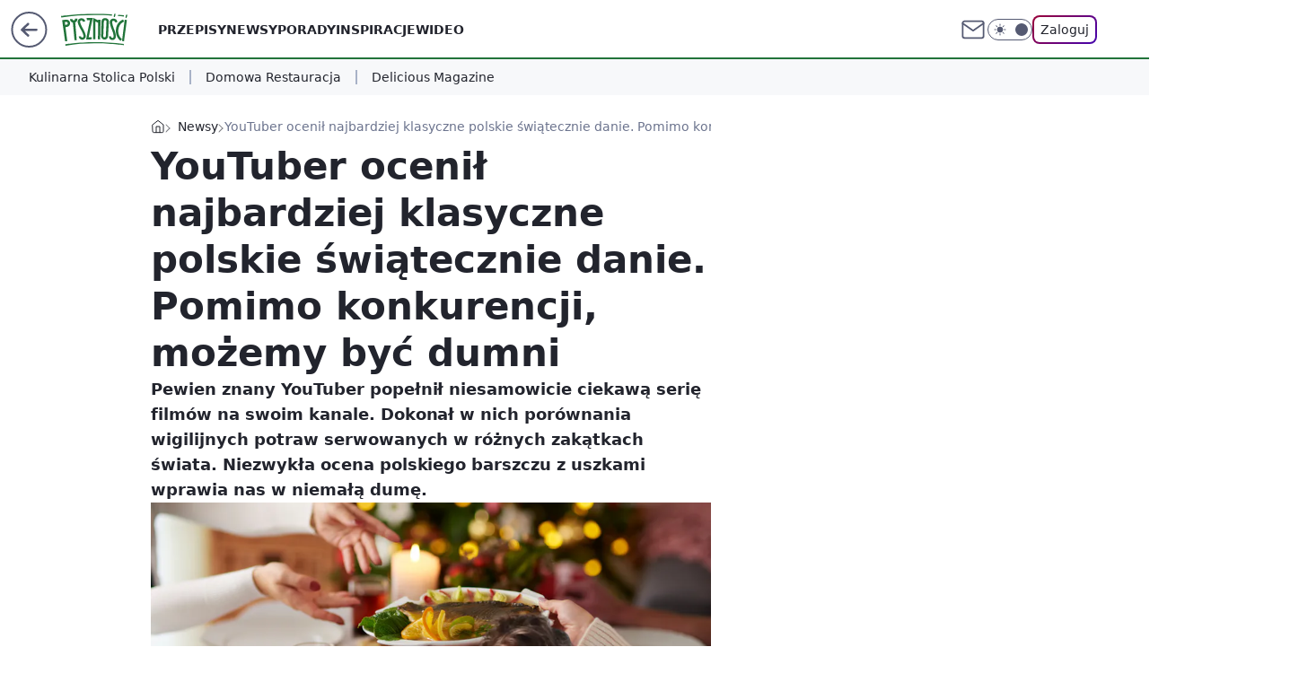

--- FILE ---
content_type: application/javascript
request_url: https://rek.www.wp.pl/gaf.js?rv=2&sn=pysznosci&pvid=0908df668243c6a8dda9&rekids=242394&tVersion=C&phtml=pysznosci.pl%2Fyoutuber-ocenil-najbardziej-klasyczne-polskie-swiatecznie-danie%2C6919099579172481a&abtest=adtech%7CPRGM-1047%7CA%3Badtech%7CPU-335%7CA%3Badtech%7CPRG-3468%7CB%3Badtech%7CPRGM-1036%7CA%3Badtech%7CFP-76%7CA%3Badtech%7CPRGM-1356%7CA%3Badtech%7CPRGM-1419%7CB%3Badtech%7CPRGM-1246%7CC%3Badtech%7CPRGM-1589%7CA%3Badtech%7CPRGM-1576%7CD%3Badtech%7CPRGM-1443%7CA%3Badtech%7CPRGM-1421%7CA%3Badtech%7CPRGM-1587%7CD%3Badtech%7CPRGM-1215%7CC&PWA_adbd=0&darkmode=0&highLayout=0&layout=wide&navType=navigate&cdl=0&ctype=article&ciab=IAB-v3-210%2CIAB8&cid=6919099579172481&csystem=ncr&cdate=2022-12-29&ccategory=newsy&vw=1280&vh=720&p1=0&spin=v27vdm77&bcv=2
body_size: 5633
content:
v27vdm77({"spin":"v27vdm77","bunch":242394,"context":{"dsa":false,"minor":false,"bidRequestId":"cd293dd6-02b4-45ff-9269-3a670d5ef890","maConfig":{"timestamp":"2026-01-15T08:59:46.335Z"},"dfpConfig":{"timestamp":"2026-01-15T11:58:29.480Z"},"sda":[],"targeting":{"client":{},"server":{},"query":{"PWA_adbd":"0","abtest":"adtech|PRGM-1047|A;adtech|PU-335|A;adtech|PRG-3468|B;adtech|PRGM-1036|A;adtech|FP-76|A;adtech|PRGM-1356|A;adtech|PRGM-1419|B;adtech|PRGM-1246|C;adtech|PRGM-1589|A;adtech|PRGM-1576|D;adtech|PRGM-1443|A;adtech|PRGM-1421|A;adtech|PRGM-1587|D;adtech|PRGM-1215|C","bcv":"2","ccategory":"newsy","cdate":"2022-12-29","cdl":"0","ciab":"IAB-v3-210,IAB8","cid":"6919099579172481","csystem":"ncr","ctype":"article","darkmode":"0","highLayout":"0","layout":"wide","navType":"navigate","p1":"0","phtml":"pysznosci.pl/youtuber-ocenil-najbardziej-klasyczne-polskie-swiatecznie-danie,6919099579172481a","pvid":"0908df668243c6a8dda9","rekids":"242394","rv":"2","sn":"pysznosci","spin":"v27vdm77","tVersion":"C","vh":"720","vw":"1280"}},"directOnly":0,"geo":{"country":"840","region":"","city":""},"statid":"","mlId":"","rshsd":"9","isRobot":false,"curr":{"EUR":4.2192,"USD":3.6346,"CHF":4.5302,"GBP":4.8692},"rv":"2","status":{"advf":2,"ma":2,"ma_ads-bidder":2,"ma_cpv-bidder":2,"ma_high-cpm-bidder":2}},"slots":{"11":{"delivered":"1","campaign":null,"dfpConfig":{"placement":"/89844762/Desktop_Pysznosci.pl_x11_art","roshash":"DGOR","ceil":100,"sizes":[[336,280],[640,280],[300,250]],"namedSizes":["fluid"],"div":"div-gpt-ad-x11-art","targeting":{"DFPHASH":"ADLO","emptygaf":"0"},"gfp":"DGOR"}},"12":{"delivered":"1","campaign":null,"dfpConfig":{"placement":"/89844762/Desktop_Pysznosci.pl_x12_art","roshash":"DGOR","ceil":100,"sizes":[[336,280],[640,280],[300,250]],"namedSizes":["fluid"],"div":"div-gpt-ad-x12-art","targeting":{"DFPHASH":"ADLO","emptygaf":"0"},"gfp":"DGOR"}},"13":{"delivered":"1","campaign":null,"dfpConfig":{"placement":"/89844762/Desktop_Pysznosci.pl_x13_art","roshash":"DGOR","ceil":100,"sizes":[[336,280],[640,280],[300,250]],"namedSizes":["fluid"],"div":"div-gpt-ad-x13-art","targeting":{"DFPHASH":"ADLO","emptygaf":"0"},"gfp":"DGOR"}},"14":{"delivered":"1","campaign":null,"dfpConfig":{"placement":"/89844762/Desktop_Pysznosci.pl_x14_art","roshash":"DGOR","ceil":100,"sizes":[[336,280],[640,280],[300,250]],"namedSizes":["fluid"],"div":"div-gpt-ad-x14-art","targeting":{"DFPHASH":"ADLO","emptygaf":"0"},"gfp":"DGOR"}},"15":{"delivered":"1","campaign":null,"dfpConfig":{"placement":"/89844762/Desktop_Pysznosci.pl_x15_art","roshash":"DGOR","ceil":100,"sizes":[[728,90],[970,300],[950,90],[980,120],[980,90],[970,150],[970,90],[970,250],[930,180],[950,200],[750,100],[970,66],[750,200],[960,90],[970,100],[750,300],[970,200],[950,300]],"namedSizes":["fluid"],"div":"div-gpt-ad-x15-art","targeting":{"DFPHASH":"ADLO","emptygaf":"0"},"gfp":"DGOR"}},"2":{"delivered":"1","campaign":{"id":"188195","capping":"PWAck=27120611\u0026PWAclt=2400\u0026tpl=1","adm":{"bunch":"242394","creations":[{"cbConfig":{"blur":false,"bottomBar":false,"fullPage":false,"message":"Przekierowanie za {{time}} sekund{{y}}","timeout":15000},"height":600,"pixels":["//ad.doubleclick.net/ddm/trackimp/N1731505.4954855HVP_POL/B34864612.437622079;dc_trk_aid=631201252;dc_trk_cid=248547714;ord=1768725754;dc_lat=;dc_rdid=;tag_for_child_directed_treatment=;tfua=;gdpr=${GDPR};gdpr_consent=${GDPR_CONSENT_755};ltd=${LIMITED_ADS};dc_tdv=1?"],"showLabel":false,"src":"https://mamc.wpcdn.pl/188195/1767968757465/1200x600/1200x600/index.html","trackers":{"click":[""],"cview":["//ma.wp.pl/ma.gif?clid=2756484462c54389dac6407e48e5709b\u0026SN=pysznosci\u0026pvid=0908df668243c6a8dda9\u0026action=cvimp\u0026pg=pysznosci.pl\u0026par=targetDomain%3Dpepco.pl%26workfID%3D188195%26emission%3D3044619%26order%3D265941%26is_robot%3D0%26sn%3Dpysznosci%26utility%3Dizmmsj8dQsdSzZD-oJfwKpMhcgGYRMwdt85cV3pGje2I-NzA5g8NJjmgzfve7q0q%26bidReqID%3Dcd293dd6-02b4-45ff-9269-3a670d5ef890%26source%3DTG%26pricingModel%3DHXwvHeaMt4HYhjs1W89RHZYrmq-YpxsetsRGT2dGbNw%26iabSiteCategories%3D%26hBidPrice%3DDGJOXgj%26conversionValue%3D0%26editedTimestamp%3D1767968859%26hBudgetRate%3DDGJOXgj%26bidderID%3D11%26rekid%3D242394%26inver%3D2%26slotSizeWxH%3D1200x600%26test%3D0%26seatID%3D2756484462c54389dac6407e48e5709b%26ttl%3D1768812154%26pvid%3D0908df668243c6a8dda9%26userID%3D__UNKNOWN_TELL_US__%26cur%3DPLN%26billing%3Dcpv%26isDev%3Dfalse%26platform%3D8%26ssp%3Dwp.pl%26publisherID%3D308%26slotID%3D002%26creationID%3D1469526%26seatFee%3DOCLQkk9u3Jsypd1dqYRxJ5QHnIoEdZ4nSdKmWvbtIbc%26client_id%3D50141%26iabPageCategories%3D%26medium%3Ddisplay%26org_id%3D25%26is_adblock%3D0%26contentID%3D6919099579172481%26ip%3DkeN5-98QNgNxMCVGBytYkkEf36DebkQoPGSLVBHGE-w%26tpID%3D1402315%26geo%3D840%253B%253B%26bidTimestamp%3D1768725754%26partnerID%3D%26device%3DPERSONAL_COMPUTER%26domain%3Dpysznosci.pl"],"impression":["//ma.wp.pl/ma.gif?clid=2756484462c54389dac6407e48e5709b\u0026SN=pysznosci\u0026pvid=0908df668243c6a8dda9\u0026action=delivery\u0026pg=pysznosci.pl\u0026par=bidReqID%3Dcd293dd6-02b4-45ff-9269-3a670d5ef890%26source%3DTG%26pricingModel%3DHXwvHeaMt4HYhjs1W89RHZYrmq-YpxsetsRGT2dGbNw%26iabSiteCategories%3D%26hBidPrice%3DDGJOXgj%26conversionValue%3D0%26editedTimestamp%3D1767968859%26hBudgetRate%3DDGJOXgj%26bidderID%3D11%26rekid%3D242394%26inver%3D2%26slotSizeWxH%3D1200x600%26test%3D0%26seatID%3D2756484462c54389dac6407e48e5709b%26ttl%3D1768812154%26pvid%3D0908df668243c6a8dda9%26userID%3D__UNKNOWN_TELL_US__%26cur%3DPLN%26billing%3Dcpv%26isDev%3Dfalse%26platform%3D8%26ssp%3Dwp.pl%26publisherID%3D308%26slotID%3D002%26creationID%3D1469526%26seatFee%3DOCLQkk9u3Jsypd1dqYRxJ5QHnIoEdZ4nSdKmWvbtIbc%26client_id%3D50141%26iabPageCategories%3D%26medium%3Ddisplay%26org_id%3D25%26is_adblock%3D0%26contentID%3D6919099579172481%26ip%3DkeN5-98QNgNxMCVGBytYkkEf36DebkQoPGSLVBHGE-w%26tpID%3D1402315%26geo%3D840%253B%253B%26bidTimestamp%3D1768725754%26partnerID%3D%26device%3DPERSONAL_COMPUTER%26domain%3Dpysznosci.pl%26targetDomain%3Dpepco.pl%26workfID%3D188195%26emission%3D3044619%26order%3D265941%26is_robot%3D0%26sn%3Dpysznosci%26utility%3Dizmmsj8dQsdSzZD-oJfwKpMhcgGYRMwdt85cV3pGje2I-NzA5g8NJjmgzfve7q0q"],"view":["//ma.wp.pl/ma.gif?clid=2756484462c54389dac6407e48e5709b\u0026SN=pysznosci\u0026pvid=0908df668243c6a8dda9\u0026action=view\u0026pg=pysznosci.pl\u0026par=iabSiteCategories%3D%26hBidPrice%3DDGJOXgj%26conversionValue%3D0%26editedTimestamp%3D1767968859%26hBudgetRate%3DDGJOXgj%26bidderID%3D11%26rekid%3D242394%26inver%3D2%26slotSizeWxH%3D1200x600%26test%3D0%26seatID%3D2756484462c54389dac6407e48e5709b%26ttl%3D1768812154%26pvid%3D0908df668243c6a8dda9%26userID%3D__UNKNOWN_TELL_US__%26cur%3DPLN%26billing%3Dcpv%26isDev%3Dfalse%26platform%3D8%26ssp%3Dwp.pl%26publisherID%3D308%26slotID%3D002%26creationID%3D1469526%26seatFee%3DOCLQkk9u3Jsypd1dqYRxJ5QHnIoEdZ4nSdKmWvbtIbc%26client_id%3D50141%26iabPageCategories%3D%26medium%3Ddisplay%26org_id%3D25%26is_adblock%3D0%26contentID%3D6919099579172481%26ip%3DkeN5-98QNgNxMCVGBytYkkEf36DebkQoPGSLVBHGE-w%26tpID%3D1402315%26geo%3D840%253B%253B%26bidTimestamp%3D1768725754%26partnerID%3D%26device%3DPERSONAL_COMPUTER%26domain%3Dpysznosci.pl%26targetDomain%3Dpepco.pl%26workfID%3D188195%26emission%3D3044619%26order%3D265941%26is_robot%3D0%26sn%3Dpysznosci%26utility%3Dizmmsj8dQsdSzZD-oJfwKpMhcgGYRMwdt85cV3pGje2I-NzA5g8NJjmgzfve7q0q%26bidReqID%3Dcd293dd6-02b4-45ff-9269-3a670d5ef890%26source%3DTG%26pricingModel%3DHXwvHeaMt4HYhjs1W89RHZYrmq-YpxsetsRGT2dGbNw"]},"transparentPlaceholder":false,"type":"iframe","url":"https://ad.doubleclick.net/ddm/trackclk/N1731505.4954855HVP_POL/B34864612.437622079;dc_trk_aid=631201252;dc_trk_cid=248547714;dc_lat=;dc_rdid=;tag_for_child_directed_treatment=;tfua=;gdpr=${GDPR};gdpr_consent=${GDPR_CONSENT_755};ltd=${LIMITED_ADS};dc_tdv=1","width":1200}],"redir":"https://ma.wp.pl/redirma?SN=pysznosci\u0026pvid=0908df668243c6a8dda9\u0026par=iabPageCategories%3D%26contentID%3D6919099579172481%26ip%3DkeN5-98QNgNxMCVGBytYkkEf36DebkQoPGSLVBHGE-w%26geo%3D840%253B%253B%26hBudgetRate%3DDGJOXgj%26userID%3D__UNKNOWN_TELL_US__%26billing%3Dcpv%26ssp%3Dwp.pl%26domain%3Dpysznosci.pl%26inver%3D2%26ttl%3D1768812154%26slotID%3D002%26client_id%3D50141%26org_id%3D25%26order%3D265941%26sn%3Dpysznosci%26utility%3Dizmmsj8dQsdSzZD-oJfwKpMhcgGYRMwdt85cV3pGje2I-NzA5g8NJjmgzfve7q0q%26hBidPrice%3DDGJOXgj%26partnerID%3D%26device%3DPERSONAL_COMPUTER%26workfID%3D188195%26iabSiteCategories%3D%26rekid%3D242394%26platform%3D8%26is_adblock%3D0%26targetDomain%3Dpepco.pl%26conversionValue%3D0%26slotSizeWxH%3D1200x600%26test%3D0%26pvid%3D0908df668243c6a8dda9%26publisherID%3D308%26creationID%3D1469526%26medium%3Ddisplay%26tpID%3D1402315%26bidTimestamp%3D1768725754%26emission%3D3044619%26bidReqID%3Dcd293dd6-02b4-45ff-9269-3a670d5ef890%26pricingModel%3DHXwvHeaMt4HYhjs1W89RHZYrmq-YpxsetsRGT2dGbNw%26editedTimestamp%3D1767968859%26seatID%3D2756484462c54389dac6407e48e5709b%26is_robot%3D0%26source%3DTG%26bidderID%3D11%26isDev%3Dfalse%26seatFee%3DOCLQkk9u3Jsypd1dqYRxJ5QHnIoEdZ4nSdKmWvbtIbc%26cur%3DPLN\u0026url=","slot":"2"},"creative":{"Id":"1469526","provider":"ma_cpv-bidder","roshash":"FOWZ","height":600,"width":1200,"touchpointId":"1402315","source":{"bidder":"cpv-bidder"}},"sellingModel":{"model":"CPM_INT"}},"dfpConfig":{"placement":"/89844762/Desktop_Pysznosci.pl_x02","roshash":"FOWZ","ceil":100,"sizes":[[970,300],[970,600],[750,300],[950,300],[980,600],[1920,870],[1200,600],[750,400],[960,640]],"namedSizes":["fluid"],"div":"div-gpt-ad-x02","targeting":{"DFPHASH":"CLTW","emptygaf":"0"},"gfp":"EMPS"}},"25":{"delivered":"","campaign":null,"dfpConfig":null},"27":{"delivered":"1","campaign":null,"dfpConfig":{"placement":"/89844762/Desktop_Pysznosci.pl_x27_art","roshash":"DGOR","ceil":100,"sizes":[[160,600],[120,600]],"namedSizes":["fluid"],"div":"div-gpt-ad-x27-art","targeting":{"DFPHASH":"ADLO","emptygaf":"0"},"gfp":"DGOR"}},"3":{"delivered":"1","campaign":null,"dfpConfig":{"placement":"/89844762/Desktop_Pysznosci.pl_x03_art","roshash":"DGOR","ceil":100,"sizes":[[728,90],[970,300],[950,90],[980,120],[980,90],[970,150],[970,90],[970,250],[930,180],[950,200],[750,100],[970,66],[750,200],[960,90],[970,100],[750,300],[970,200],[950,300]],"namedSizes":["fluid"],"div":"div-gpt-ad-x03-art","targeting":{"DFPHASH":"ADLO","emptygaf":"0"},"gfp":"DGOR"}},"32":{"delivered":"1","campaign":{"id":"188334","adm":{"bunch":"242394","creations":[{"height":250,"showLabel":true,"src":"https://mamc.wpcdn.pl/188334/1768293280496/300x250_RABAT.jpg","trackers":{"click":[""],"cview":["//ma.wp.pl/ma.gif?clid=36d4f1d950aab392a9c26b186b340e10\u0026SN=pysznosci\u0026pvid=0908df668243c6a8dda9\u0026action=cvimp\u0026pg=pysznosci.pl\u0026par=publisherID%3D308%26iabSiteCategories%3D%26partnerID%3D%26isDev%3Dfalse%26platform%3D8%26inver%3D2%26seatID%3D36d4f1d950aab392a9c26b186b340e10%26order%3D258264%26source%3DTG%26device%3DPERSONAL_COMPUTER%26tpID%3D1402919%26emission%3D3044832%26editedTimestamp%3D1768293293%26pvid%3D0908df668243c6a8dda9%26medium%3Ddisplay%26bidReqID%3Dcd293dd6-02b4-45ff-9269-3a670d5ef890%26domain%3Dpysznosci.pl%26slotID%3D032%26iabPageCategories%3D%26is_robot%3D0%26geo%3D840%253B%253B%26cur%3DPLN%26billing%3Dcpv%26org_id%3D25%26pricingModel%3DRJXUxwYWS3hQw902T4ogc1gZrQO-VkW9TvMH9WtFczA%26userID%3D__UNKNOWN_TELL_US__%26slotSizeWxH%3D300x250%26creationID%3D1470422%26workfID%3D188334%26contentID%3D6919099579172481%26rekid%3D242394%26ip%3DibukHcjY6EgiUtWtHgD7jEzyDc0Sh6NG1gRf5a49ksU%26targetDomain%3Dmokosh.pl%26ttl%3D1768812154%26is_adblock%3D0%26bidTimestamp%3D1768725754%26utility%3D3j1qKN1w5RLCq3sqR7A1JVl8qmdUN_NWbwEkLbNgGqtqExrEtxrl4dwBvPZQPLir%26test%3D0%26seatFee%3DHEtGCzv5kHXe6j_iUkWrQCL22nLV09kkfR1HimZJDHw%26client_id%3D77103%26sn%3Dpysznosci%26hBidPrice%3DDGJNTcf%26hBudgetRate%3DDGJNTcf%26bidderID%3D11%26conversionValue%3D0%26ssp%3Dwp.pl"],"impression":["//ma.wp.pl/ma.gif?clid=36d4f1d950aab392a9c26b186b340e10\u0026SN=pysznosci\u0026pvid=0908df668243c6a8dda9\u0026action=delivery\u0026pg=pysznosci.pl\u0026par=targetDomain%3Dmokosh.pl%26ttl%3D1768812154%26is_adblock%3D0%26bidTimestamp%3D1768725754%26utility%3D3j1qKN1w5RLCq3sqR7A1JVl8qmdUN_NWbwEkLbNgGqtqExrEtxrl4dwBvPZQPLir%26test%3D0%26seatFee%3DHEtGCzv5kHXe6j_iUkWrQCL22nLV09kkfR1HimZJDHw%26client_id%3D77103%26sn%3Dpysznosci%26hBidPrice%3DDGJNTcf%26hBudgetRate%3DDGJNTcf%26bidderID%3D11%26conversionValue%3D0%26ssp%3Dwp.pl%26publisherID%3D308%26iabSiteCategories%3D%26partnerID%3D%26isDev%3Dfalse%26platform%3D8%26inver%3D2%26seatID%3D36d4f1d950aab392a9c26b186b340e10%26order%3D258264%26source%3DTG%26device%3DPERSONAL_COMPUTER%26tpID%3D1402919%26emission%3D3044832%26editedTimestamp%3D1768293293%26pvid%3D0908df668243c6a8dda9%26medium%3Ddisplay%26bidReqID%3Dcd293dd6-02b4-45ff-9269-3a670d5ef890%26domain%3Dpysznosci.pl%26slotID%3D032%26iabPageCategories%3D%26is_robot%3D0%26geo%3D840%253B%253B%26cur%3DPLN%26billing%3Dcpv%26org_id%3D25%26pricingModel%3DRJXUxwYWS3hQw902T4ogc1gZrQO-VkW9TvMH9WtFczA%26userID%3D__UNKNOWN_TELL_US__%26slotSizeWxH%3D300x250%26creationID%3D1470422%26workfID%3D188334%26contentID%3D6919099579172481%26rekid%3D242394%26ip%3DibukHcjY6EgiUtWtHgD7jEzyDc0Sh6NG1gRf5a49ksU"],"view":["//ma.wp.pl/ma.gif?clid=36d4f1d950aab392a9c26b186b340e10\u0026SN=pysznosci\u0026pvid=0908df668243c6a8dda9\u0026action=view\u0026pg=pysznosci.pl\u0026par=ssp%3Dwp.pl%26publisherID%3D308%26iabSiteCategories%3D%26partnerID%3D%26isDev%3Dfalse%26platform%3D8%26inver%3D2%26seatID%3D36d4f1d950aab392a9c26b186b340e10%26order%3D258264%26source%3DTG%26device%3DPERSONAL_COMPUTER%26tpID%3D1402919%26emission%3D3044832%26editedTimestamp%3D1768293293%26pvid%3D0908df668243c6a8dda9%26medium%3Ddisplay%26bidReqID%3Dcd293dd6-02b4-45ff-9269-3a670d5ef890%26domain%3Dpysznosci.pl%26slotID%3D032%26iabPageCategories%3D%26is_robot%3D0%26geo%3D840%253B%253B%26cur%3DPLN%26billing%3Dcpv%26org_id%3D25%26pricingModel%3DRJXUxwYWS3hQw902T4ogc1gZrQO-VkW9TvMH9WtFczA%26userID%3D__UNKNOWN_TELL_US__%26slotSizeWxH%3D300x250%26creationID%3D1470422%26workfID%3D188334%26contentID%3D6919099579172481%26rekid%3D242394%26ip%3DibukHcjY6EgiUtWtHgD7jEzyDc0Sh6NG1gRf5a49ksU%26targetDomain%3Dmokosh.pl%26ttl%3D1768812154%26is_adblock%3D0%26bidTimestamp%3D1768725754%26utility%3D3j1qKN1w5RLCq3sqR7A1JVl8qmdUN_NWbwEkLbNgGqtqExrEtxrl4dwBvPZQPLir%26test%3D0%26seatFee%3DHEtGCzv5kHXe6j_iUkWrQCL22nLV09kkfR1HimZJDHw%26client_id%3D77103%26sn%3Dpysznosci%26hBidPrice%3DDGJNTcf%26hBudgetRate%3DDGJNTcf%26bidderID%3D11%26conversionValue%3D0"]},"transparentPlaceholder":false,"type":"image","url":"https://mokosh.pl/pl/p/Trzyetapowy-zabieg-stymulujacy-odnowe-skory-Pokrzywa-z-mieta-3x7ml-/921?utm_source=wp.pl\u0026utm_medium=display\u0026utm_campaign=trzy-etapowy","width":300}],"redir":"https://ma.wp.pl/redirma?SN=pysznosci\u0026pvid=0908df668243c6a8dda9\u0026par=partnerID%3D%26device%3DPERSONAL_COMPUTER%26iabPageCategories%3D%26targetDomain%3Dmokosh.pl%26ttl%3D1768812154%26bidTimestamp%3D1768725754%26test%3D0%26conversionValue%3D0%26platform%3D8%26inver%3D2%26order%3D258264%26emission%3D3044832%26rekid%3D242394%26seatFee%3DHEtGCzv5kHXe6j_iUkWrQCL22nLV09kkfR1HimZJDHw%26hBidPrice%3DDGJNTcf%26is_robot%3D0%26contentID%3D6919099579172481%26client_id%3D77103%26isDev%3Dfalse%26tpID%3D1402919%26medium%3Ddisplay%26bidReqID%3Dcd293dd6-02b4-45ff-9269-3a670d5ef890%26slotID%3D032%26pricingModel%3DRJXUxwYWS3hQw902T4ogc1gZrQO-VkW9TvMH9WtFczA%26creationID%3D1470422%26publisherID%3D308%26seatID%3D36d4f1d950aab392a9c26b186b340e10%26domain%3Dpysznosci.pl%26org_id%3D25%26userID%3D__UNKNOWN_TELL_US__%26workfID%3D188334%26is_adblock%3D0%26ssp%3Dwp.pl%26pvid%3D0908df668243c6a8dda9%26cur%3DPLN%26utility%3D3j1qKN1w5RLCq3sqR7A1JVl8qmdUN_NWbwEkLbNgGqtqExrEtxrl4dwBvPZQPLir%26hBudgetRate%3DDGJNTcf%26bidderID%3D11%26iabSiteCategories%3D%26source%3DTG%26editedTimestamp%3D1768293293%26geo%3D840%253B%253B%26billing%3Dcpv%26ip%3DibukHcjY6EgiUtWtHgD7jEzyDc0Sh6NG1gRf5a49ksU%26sn%3Dpysznosci%26slotSizeWxH%3D300x250\u0026url=","slot":"32"},"creative":{"Id":"1470422","provider":"ma_cpv-bidder","roshash":"DGJM","height":250,"width":300,"touchpointId":"1402919","source":{"bidder":"cpv-bidder"}},"sellingModel":{"model":"CPM_INT"}},"dfpConfig":{"placement":"/89844762/Desktop_Pysznosci.pl_x32_art","roshash":"DGOR","ceil":100,"sizes":[[728,90],[750,100],[750,200],[750,300],[336,280],[300,250]],"namedSizes":["fluid"],"div":"div-gpt-ad-x32-art","targeting":{"DFPHASH":"ADLO","emptygaf":"0"},"gfp":"DGOR"}},"33":{"delivered":"","campaign":null,"dfpConfig":null},"35":{"delivered":"1","campaign":null,"dfpConfig":{"placement":"/89844762/Desktop_Pysznosci.pl_x35_art","roshash":"DGOR","ceil":100,"sizes":[[300,600],[300,250]],"namedSizes":["fluid"],"div":"div-gpt-ad-x35-art","targeting":{"DFPHASH":"ADLO","emptygaf":"0"},"gfp":"DGOR"}},"36":{"delivered":"1","campaign":null,"dfpConfig":{"placement":"/89844762/Desktop_Pysznosci.pl_x36_art","roshash":"DGOR","ceil":100,"sizes":[[300,600],[300,250]],"namedSizes":["fluid"],"div":"div-gpt-ad-x36-art","targeting":{"DFPHASH":"ADLO","emptygaf":"0"},"gfp":"DGOR"}},"37":{"delivered":"1","campaign":null,"dfpConfig":{"placement":"/89844762/Desktop_Pysznosci.pl_x37_art","roshash":"DGOR","ceil":100,"sizes":[[300,600],[300,250]],"namedSizes":["fluid"],"div":"div-gpt-ad-x37-art","targeting":{"DFPHASH":"ADLO","emptygaf":"0"},"gfp":"DGOR"}},"40":{"delivered":"1","campaign":null,"dfpConfig":{"placement":"/89844762/Desktop_Pysznosci.pl_x40","roshash":"DGOR","ceil":100,"sizes":[[300,250]],"namedSizes":["fluid"],"div":"div-gpt-ad-x40","targeting":{"DFPHASH":"ADLO","emptygaf":"0"},"gfp":"DGOR"}},"5":{"delivered":"1","campaign":null,"dfpConfig":{"placement":"/89844762/Desktop_Pysznosci.pl_x05_art","roshash":"DGOR","ceil":100,"sizes":[[336,280],[640,280],[300,250]],"namedSizes":["fluid"],"div":"div-gpt-ad-x05-art","targeting":{"DFPHASH":"ADLO","emptygaf":"0"},"gfp":"DGOR"}},"50":{"delivered":"1","campaign":null,"dfpConfig":{"placement":"/89844762/Desktop_Pysznosci.pl_x50_art","roshash":"DGOR","ceil":100,"sizes":[[728,90],[970,300],[950,90],[980,120],[980,90],[970,150],[970,90],[970,250],[930,180],[950,200],[750,100],[970,66],[750,200],[960,90],[970,100],[750,300],[970,200],[950,300]],"namedSizes":["fluid"],"div":"div-gpt-ad-x50-art","targeting":{"DFPHASH":"ADLO","emptygaf":"0"},"gfp":"DGOR"}},"52":{"delivered":"1","campaign":null,"dfpConfig":{"placement":"/89844762/Desktop_Pysznosci.pl_x52_art","roshash":"DGOR","ceil":100,"sizes":[[300,250]],"namedSizes":["fluid"],"div":"div-gpt-ad-x52-art","targeting":{"DFPHASH":"ADLO","emptygaf":"0"},"gfp":"DGOR"}},"529":{"delivered":"1","campaign":null,"dfpConfig":{"placement":"/89844762/Desktop_Pysznosci.pl_x529","roshash":"DGOR","ceil":100,"sizes":[[300,250]],"namedSizes":["fluid"],"div":"div-gpt-ad-x529","targeting":{"DFPHASH":"ADLO","emptygaf":"0"},"gfp":"DGOR"}},"53":{"delivered":"1","campaign":null,"dfpConfig":{"placement":"/89844762/Desktop_Pysznosci.pl_x53_art","roshash":"DGOR","ceil":100,"sizes":[[728,90],[970,300],[950,90],[980,120],[980,90],[970,150],[970,600],[970,90],[970,250],[930,180],[950,200],[750,100],[970,66],[750,200],[960,90],[970,100],[750,300],[970,200],[940,600]],"namedSizes":["fluid"],"div":"div-gpt-ad-x53-art","targeting":{"DFPHASH":"ADLO","emptygaf":"0"},"gfp":"DGOR"}},"531":{"delivered":"1","campaign":null,"dfpConfig":{"placement":"/89844762/Desktop_Pysznosci.pl_x531","roshash":"DGOR","ceil":100,"sizes":[[300,250]],"namedSizes":["fluid"],"div":"div-gpt-ad-x531","targeting":{"DFPHASH":"ADLO","emptygaf":"0"},"gfp":"DGOR"}},"59":{"delivered":"1","campaign":null,"dfpConfig":{"placement":"/89844762/Desktop_Pysznosci.pl_x59_art","roshash":"DGOR","ceil":100,"sizes":[[300,600],[300,250]],"namedSizes":["fluid"],"div":"div-gpt-ad-x59-art","targeting":{"DFPHASH":"ADLO","emptygaf":"0"},"gfp":"DGOR"}},"6":{"delivered":"","campaign":null,"dfpConfig":null},"61":{"delivered":"1","campaign":null,"dfpConfig":{"placement":"/89844762/Desktop_Pysznosci.pl_x61_art","roshash":"DGOR","ceil":100,"sizes":[[336,280],[640,280],[300,250]],"namedSizes":["fluid"],"div":"div-gpt-ad-x61-art","targeting":{"DFPHASH":"ADLO","emptygaf":"0"},"gfp":"DGOR"}},"67":{"delivered":"1","campaign":null,"dfpConfig":{"placement":"/89844762/Desktop_Pysznosci.pl_x67_art","roshash":"DGMP","ceil":100,"sizes":[[300,50]],"namedSizes":["fluid"],"div":"div-gpt-ad-x67-art","targeting":{"DFPHASH":"ADJM","emptygaf":"0"},"gfp":"DGMP"}},"70":{"delivered":"1","campaign":null,"dfpConfig":{"placement":"/89844762/Desktop_Pysznosci.pl_x70_art","roshash":"DGOR","ceil":100,"sizes":[[728,90],[970,300],[950,90],[980,120],[980,90],[970,150],[970,90],[970,250],[930,180],[950,200],[750,100],[970,66],[750,200],[960,90],[970,100],[750,300],[970,200],[950,300]],"namedSizes":["fluid"],"div":"div-gpt-ad-x70-art","targeting":{"DFPHASH":"ADLO","emptygaf":"0"},"gfp":"DGOR"}},"72":{"delivered":"1","campaign":null,"dfpConfig":{"placement":"/89844762/Desktop_Pysznosci.pl_x72_art","roshash":"DGOR","ceil":100,"sizes":[[300,250]],"namedSizes":["fluid"],"div":"div-gpt-ad-x72-art","targeting":{"DFPHASH":"ADLO","emptygaf":"0"},"gfp":"DGOR"}},"79":{"delivered":"1","campaign":null,"dfpConfig":{"placement":"/89844762/Desktop_Pysznosci.pl_x79_art","roshash":"DGOR","ceil":100,"sizes":[[300,600],[300,250]],"namedSizes":["fluid"],"div":"div-gpt-ad-x79-art","targeting":{"DFPHASH":"ADLO","emptygaf":"0"},"gfp":"DGOR"}},"8":{"delivered":"","campaign":null,"dfpConfig":null},"80":{"delivered":"1","campaign":null,"dfpConfig":{"placement":"/89844762/Desktop_Pysznosci.pl_x80_art","roshash":"DGOR","ceil":100,"sizes":[[1,1]],"namedSizes":["fluid"],"div":"div-gpt-ad-x80-art","isNative":1,"targeting":{"DFPHASH":"ADLO","emptygaf":"0"},"gfp":"DGOR"}},"800":{"delivered":"1","campaign":null,"dfpConfig":{"placement":"/89844762/Desktop_Pysznosci.pl_x800_art","roshash":"DGOR","ceil":100,"sizes":[[728,90],[750,100],[970,100]],"namedSizes":["fluid"],"div":"div-gpt-ad-x800-art","targeting":{"DFPHASH":"ADLO","emptygaf":"0"},"gfp":"DGOR"}},"81":{"delivered":"1","campaign":null,"dfpConfig":{"placement":"/89844762/Desktop_Pysznosci.pl_x81_art","roshash":"DGOR","ceil":100,"sizes":[[1,1]],"namedSizes":["fluid"],"div":"div-gpt-ad-x81-art","isNative":1,"targeting":{"DFPHASH":"ADLO","emptygaf":"0"},"gfp":"DGOR"}},"810":{"delivered":"","campaign":null,"dfpConfig":null},"811":{"delivered":"","campaign":null,"dfpConfig":null},"812":{"delivered":"","campaign":null,"dfpConfig":null},"813":{"delivered":"","campaign":null,"dfpConfig":null},"814":{"delivered":"","campaign":null,"dfpConfig":null},"815":{"delivered":"","campaign":null,"dfpConfig":null},"816":{"delivered":"","campaign":null,"dfpConfig":null},"817":{"delivered":"","campaign":null,"dfpConfig":null},"818":{"delivered":"","campaign":null,"dfpConfig":null},"82":{"delivered":"1","campaign":null,"dfpConfig":{"placement":"/89844762/Desktop_Pysznosci.pl_x82_art","roshash":"DGOR","ceil":100,"sizes":[[1,1]],"namedSizes":["fluid"],"div":"div-gpt-ad-x82-art","isNative":1,"targeting":{"DFPHASH":"ADLO","emptygaf":"0"},"gfp":"DGOR"}},"826":{"delivered":"","campaign":null,"dfpConfig":null},"827":{"delivered":"","campaign":null,"dfpConfig":null},"828":{"delivered":"","campaign":null,"dfpConfig":null},"83":{"delivered":"","campaign":null,"dfpConfig":null},"89":{"delivered":"","campaign":null,"dfpConfig":null},"90":{"delivered":"1","campaign":null,"dfpConfig":{"placement":"/89844762/Desktop_Pysznosci.pl_x90_art","roshash":"DGOR","ceil":100,"sizes":[[728,90],[970,300],[950,90],[980,120],[980,90],[970,150],[970,90],[970,250],[930,180],[950,200],[750,100],[970,66],[750,200],[960,90],[970,100],[750,300],[970,200],[950,300]],"namedSizes":["fluid"],"div":"div-gpt-ad-x90-art","targeting":{"DFPHASH":"ADLO","emptygaf":"0"},"gfp":"DGOR"}},"92":{"delivered":"1","campaign":null,"dfpConfig":{"placement":"/89844762/Desktop_Pysznosci.pl_x92_art","roshash":"DGOR","ceil":100,"sizes":[[300,250]],"namedSizes":["fluid"],"div":"div-gpt-ad-x92-art","targeting":{"DFPHASH":"ADLO","emptygaf":"0"},"gfp":"DGOR"}},"93":{"lazy":1,"delivered":"1","campaign":{"id":"188277","adm":{"bunch":"242394","creations":[{"height":600,"showLabel":true,"src":"https://mamc.wpcdn.pl/188277/1768218831633/pudelek-wosp-vB-300x600.jpg","trackers":{"click":[""],"cview":["//ma.wp.pl/ma.gif?clid=36d4f1d950aab392a9c26b186b340e10\u0026SN=pysznosci\u0026pvid=0908df668243c6a8dda9\u0026action=cvimp\u0026pg=pysznosci.pl\u0026par=ssp%3Dwp.pl%26test%3D0%26tpID%3D1402616%26emission%3D3044803%26order%3D266039%26editedTimestamp%3D1768218902%26contentID%3D6919099579172481%26utility%3DDJmfcJ_9lJnlMFPLF5NOcSK5R9uIc5SI_mnNvIgg1w32_NUJ6PQ4_1JxlCLJtti7%26publisherID%3D308%26domain%3Dpysznosci.pl%26source%3DTG%26isDev%3Dfalse%26targetDomain%3Dallegro.pl%26workfID%3D188277%26billing%3Dcpv%26hBidPrice%3DDGJMPSV%26bidderID%3D11%26inver%3D2%26client_id%3D38851%26pricingModel%3DVzC7exHAtGlRd7hzUapSh_kLgyR42c8fHr_Y5JGIfc8%26ttl%3D1768812154%26is_robot%3D0%26geo%3D840%253B%253B%26partnerID%3D%26userID%3D__UNKNOWN_TELL_US__%26cur%3DPLN%26is_adblock%3D0%26medium%3Ddisplay%26conversionValue%3D0%26device%3DPERSONAL_COMPUTER%26slotSizeWxH%3D300x600%26org_id%3D25%26bidTimestamp%3D1768725754%26platform%3D8%26bidReqID%3Dcd293dd6-02b4-45ff-9269-3a670d5ef890%26slotID%3D093%26creationID%3D1470130%26seatID%3D36d4f1d950aab392a9c26b186b340e10%26iabSiteCategories%3D%26sn%3Dpysznosci%26hBudgetRate%3DDGJMPSV%26rekid%3D242394%26ip%3DU8EzEOPdDvbiHkF_sXpA6SAADYDmhtY0vyypc2sg-98%26seatFee%3DD7_Rxtufvugr5RFFcaD5L77uIBrupX3uV-mpbb-NxJU%26iabPageCategories%3D%26pvid%3D0908df668243c6a8dda9"],"impression":["//ma.wp.pl/ma.gif?clid=36d4f1d950aab392a9c26b186b340e10\u0026SN=pysznosci\u0026pvid=0908df668243c6a8dda9\u0026action=delivery\u0026pg=pysznosci.pl\u0026par=sn%3Dpysznosci%26hBudgetRate%3DDGJMPSV%26rekid%3D242394%26ip%3DU8EzEOPdDvbiHkF_sXpA6SAADYDmhtY0vyypc2sg-98%26seatFee%3DD7_Rxtufvugr5RFFcaD5L77uIBrupX3uV-mpbb-NxJU%26iabPageCategories%3D%26pvid%3D0908df668243c6a8dda9%26ssp%3Dwp.pl%26test%3D0%26tpID%3D1402616%26emission%3D3044803%26order%3D266039%26editedTimestamp%3D1768218902%26contentID%3D6919099579172481%26utility%3DDJmfcJ_9lJnlMFPLF5NOcSK5R9uIc5SI_mnNvIgg1w32_NUJ6PQ4_1JxlCLJtti7%26publisherID%3D308%26domain%3Dpysznosci.pl%26source%3DTG%26isDev%3Dfalse%26targetDomain%3Dallegro.pl%26workfID%3D188277%26billing%3Dcpv%26hBidPrice%3DDGJMPSV%26bidderID%3D11%26inver%3D2%26client_id%3D38851%26pricingModel%3DVzC7exHAtGlRd7hzUapSh_kLgyR42c8fHr_Y5JGIfc8%26ttl%3D1768812154%26is_robot%3D0%26geo%3D840%253B%253B%26partnerID%3D%26userID%3D__UNKNOWN_TELL_US__%26cur%3DPLN%26is_adblock%3D0%26medium%3Ddisplay%26conversionValue%3D0%26device%3DPERSONAL_COMPUTER%26slotSizeWxH%3D300x600%26org_id%3D25%26bidTimestamp%3D1768725754%26platform%3D8%26bidReqID%3Dcd293dd6-02b4-45ff-9269-3a670d5ef890%26slotID%3D093%26creationID%3D1470130%26seatID%3D36d4f1d950aab392a9c26b186b340e10%26iabSiteCategories%3D"],"view":["//ma.wp.pl/ma.gif?clid=36d4f1d950aab392a9c26b186b340e10\u0026SN=pysznosci\u0026pvid=0908df668243c6a8dda9\u0026action=view\u0026pg=pysznosci.pl\u0026par=sn%3Dpysznosci%26hBudgetRate%3DDGJMPSV%26rekid%3D242394%26ip%3DU8EzEOPdDvbiHkF_sXpA6SAADYDmhtY0vyypc2sg-98%26seatFee%3DD7_Rxtufvugr5RFFcaD5L77uIBrupX3uV-mpbb-NxJU%26iabPageCategories%3D%26pvid%3D0908df668243c6a8dda9%26ssp%3Dwp.pl%26test%3D0%26tpID%3D1402616%26emission%3D3044803%26order%3D266039%26editedTimestamp%3D1768218902%26contentID%3D6919099579172481%26utility%3DDJmfcJ_9lJnlMFPLF5NOcSK5R9uIc5SI_mnNvIgg1w32_NUJ6PQ4_1JxlCLJtti7%26publisherID%3D308%26domain%3Dpysznosci.pl%26source%3DTG%26isDev%3Dfalse%26targetDomain%3Dallegro.pl%26workfID%3D188277%26billing%3Dcpv%26hBidPrice%3DDGJMPSV%26bidderID%3D11%26inver%3D2%26client_id%3D38851%26pricingModel%3DVzC7exHAtGlRd7hzUapSh_kLgyR42c8fHr_Y5JGIfc8%26ttl%3D1768812154%26is_robot%3D0%26geo%3D840%253B%253B%26partnerID%3D%26userID%3D__UNKNOWN_TELL_US__%26cur%3DPLN%26is_adblock%3D0%26medium%3Ddisplay%26conversionValue%3D0%26device%3DPERSONAL_COMPUTER%26slotSizeWxH%3D300x600%26org_id%3D25%26bidTimestamp%3D1768725754%26platform%3D8%26bidReqID%3Dcd293dd6-02b4-45ff-9269-3a670d5ef890%26slotID%3D093%26creationID%3D1470130%26seatID%3D36d4f1d950aab392a9c26b186b340e10%26iabSiteCategories%3D"]},"transparentPlaceholder":false,"type":"image","url":"https://www.pudelek.pl/pudelek-na-wosp-wylicytuj-artykul-o-sobie-na-pudelku-poczuj-sie-jak-rasowy-celebryta-i-podziel-sie-wydarzeniem-z-twojego-zycia-7244027653011648a","width":300}],"redir":"https://ma.wp.pl/redirma?SN=pysznosci\u0026pvid=0908df668243c6a8dda9\u0026par=cur%3DPLN%26is_adblock%3D0%26tpID%3D1402616%26pricingModel%3DVzC7exHAtGlRd7hzUapSh_kLgyR42c8fHr_Y5JGIfc8%26userID%3D__UNKNOWN_TELL_US__%26iabSiteCategories%3D%26sn%3Dpysznosci%26workfID%3D188277%26partnerID%3D%26org_id%3D25%26slotID%3D093%26seatID%3D36d4f1d950aab392a9c26b186b340e10%26contentID%3D6919099579172481%26utility%3DDJmfcJ_9lJnlMFPLF5NOcSK5R9uIc5SI_mnNvIgg1w32_NUJ6PQ4_1JxlCLJtti7%26inver%3D2%26client_id%3D38851%26geo%3D840%253B%253B%26slotSizeWxH%3D300x600%26creationID%3D1470130%26ip%3DU8EzEOPdDvbiHkF_sXpA6SAADYDmhtY0vyypc2sg-98%26pvid%3D0908df668243c6a8dda9%26ssp%3Dwp.pl%26order%3D266039%26editedTimestamp%3D1768218902%26hBudgetRate%3DDGJMPSV%26rekid%3D242394%26publisherID%3D308%26source%3DTG%26isDev%3Dfalse%26medium%3Ddisplay%26device%3DPERSONAL_COMPUTER%26bidReqID%3Dcd293dd6-02b4-45ff-9269-3a670d5ef890%26seatFee%3DD7_Rxtufvugr5RFFcaD5L77uIBrupX3uV-mpbb-NxJU%26test%3D0%26emission%3D3044803%26targetDomain%3Dallegro.pl%26billing%3Dcpv%26conversionValue%3D0%26platform%3D8%26iabPageCategories%3D%26domain%3Dpysznosci.pl%26hBidPrice%3DDGJMPSV%26bidderID%3D11%26ttl%3D1768812154%26bidTimestamp%3D1768725754%26is_robot%3D0\u0026url=","slot":"93"},"creative":{"Id":"1470130","provider":"ma_cpv-bidder","roshash":"DGJM","height":600,"width":300,"touchpointId":"1402616","source":{"bidder":"cpv-bidder"}},"sellingModel":{"model":"CPM_INT"}},"dfpConfig":{"placement":"/89844762/Desktop_Pysznosci.pl_x93_art","roshash":"DGOR","ceil":100,"sizes":[[300,600],[300,250]],"namedSizes":["fluid"],"div":"div-gpt-ad-x93-art","targeting":{"DFPHASH":"ADLO","emptygaf":"0"},"gfp":"DGOR"}},"94":{"delivered":"1","campaign":{"id":"188333","adm":{"bunch":"242394","creations":[{"height":600,"showLabel":true,"src":"https://mamc.wpcdn.pl/188333/1768292512105/300x600_RABAT.jpg","trackers":{"click":[""],"cview":["//ma.wp.pl/ma.gif?clid=36d4f1d950aab392a9c26b186b340e10\u0026SN=pysznosci\u0026pvid=0908df668243c6a8dda9\u0026action=cvimp\u0026pg=pysznosci.pl\u0026par=order%3D258264%26source%3DTG%26userID%3D__UNKNOWN_TELL_US__%26slotSizeWxH%3D300x600%26seatID%3D36d4f1d950aab392a9c26b186b340e10%26client_id%3D77103%26editedTimestamp%3D1768293220%26pvid%3D0908df668243c6a8dda9%26bidTimestamp%3D1768725754%26rekid%3D242394%26tpID%3D1402917%26org_id%3D25%26hBidPrice%3DDGJORYc%26partnerID%3D%26isDev%3Dfalse%26utility%3DNxQHAmOXq-Dj3HSABSMg9f4bXTFFSKPUzdQ9AwBTMI4dgmFd9gjaU0AsptQzklCU%26domain%3Dpysznosci.pl%26targetDomain%3Dmokosh.pl%26sn%3Dpysznosci%26medium%3Ddisplay%26publisherID%3D308%26inver%3D2%26ip%3DRQ0PNnNh04NmEXxDY9gTmJisFAaPbBDXHJPVTveGRNE%26billing%3Dcpv%26emission%3D3044831%26hBudgetRate%3DDGJORYc%26device%3DPERSONAL_COMPUTER%26creationID%3D1470420%26cur%3DPLN%26iabSiteCategories%3D%26ttl%3D1768812154%26is_adblock%3D0%26bidderID%3D11%26conversionValue%3D0%26bidReqID%3Dcd293dd6-02b4-45ff-9269-3a670d5ef890%26slotID%3D094%26pricingModel%3DHrXRw3sVVEQrzkQF6Ug6biObSRCPdQem4J0PWFcot-8%26iabPageCategories%3D%26ssp%3Dwp.pl%26test%3D0%26workfID%3D188333%26seatFee%3Dq9haYEQ4fg9Spa5evdjgkol156157HJmLBJwNEi0cyI%26is_robot%3D0%26geo%3D840%253B%253B%26contentID%3D6919099579172481%26platform%3D8"],"impression":["//ma.wp.pl/ma.gif?clid=36d4f1d950aab392a9c26b186b340e10\u0026SN=pysznosci\u0026pvid=0908df668243c6a8dda9\u0026action=delivery\u0026pg=pysznosci.pl\u0026par=bidReqID%3Dcd293dd6-02b4-45ff-9269-3a670d5ef890%26slotID%3D094%26pricingModel%3DHrXRw3sVVEQrzkQF6Ug6biObSRCPdQem4J0PWFcot-8%26iabPageCategories%3D%26ssp%3Dwp.pl%26test%3D0%26workfID%3D188333%26seatFee%3Dq9haYEQ4fg9Spa5evdjgkol156157HJmLBJwNEi0cyI%26is_robot%3D0%26geo%3D840%253B%253B%26contentID%3D6919099579172481%26platform%3D8%26order%3D258264%26source%3DTG%26userID%3D__UNKNOWN_TELL_US__%26slotSizeWxH%3D300x600%26seatID%3D36d4f1d950aab392a9c26b186b340e10%26client_id%3D77103%26editedTimestamp%3D1768293220%26pvid%3D0908df668243c6a8dda9%26bidTimestamp%3D1768725754%26rekid%3D242394%26tpID%3D1402917%26org_id%3D25%26hBidPrice%3DDGJORYc%26partnerID%3D%26isDev%3Dfalse%26utility%3DNxQHAmOXq-Dj3HSABSMg9f4bXTFFSKPUzdQ9AwBTMI4dgmFd9gjaU0AsptQzklCU%26domain%3Dpysznosci.pl%26targetDomain%3Dmokosh.pl%26sn%3Dpysznosci%26medium%3Ddisplay%26publisherID%3D308%26inver%3D2%26ip%3DRQ0PNnNh04NmEXxDY9gTmJisFAaPbBDXHJPVTveGRNE%26billing%3Dcpv%26emission%3D3044831%26hBudgetRate%3DDGJORYc%26device%3DPERSONAL_COMPUTER%26creationID%3D1470420%26cur%3DPLN%26iabSiteCategories%3D%26ttl%3D1768812154%26is_adblock%3D0%26bidderID%3D11%26conversionValue%3D0"],"view":["//ma.wp.pl/ma.gif?clid=36d4f1d950aab392a9c26b186b340e10\u0026SN=pysznosci\u0026pvid=0908df668243c6a8dda9\u0026action=view\u0026pg=pysznosci.pl\u0026par=device%3DPERSONAL_COMPUTER%26creationID%3D1470420%26cur%3DPLN%26iabSiteCategories%3D%26ttl%3D1768812154%26is_adblock%3D0%26bidderID%3D11%26conversionValue%3D0%26bidReqID%3Dcd293dd6-02b4-45ff-9269-3a670d5ef890%26slotID%3D094%26pricingModel%3DHrXRw3sVVEQrzkQF6Ug6biObSRCPdQem4J0PWFcot-8%26iabPageCategories%3D%26ssp%3Dwp.pl%26test%3D0%26workfID%3D188333%26seatFee%3Dq9haYEQ4fg9Spa5evdjgkol156157HJmLBJwNEi0cyI%26is_robot%3D0%26geo%3D840%253B%253B%26contentID%3D6919099579172481%26platform%3D8%26order%3D258264%26source%3DTG%26userID%3D__UNKNOWN_TELL_US__%26slotSizeWxH%3D300x600%26seatID%3D36d4f1d950aab392a9c26b186b340e10%26client_id%3D77103%26editedTimestamp%3D1768293220%26pvid%3D0908df668243c6a8dda9%26bidTimestamp%3D1768725754%26rekid%3D242394%26tpID%3D1402917%26org_id%3D25%26hBidPrice%3DDGJORYc%26partnerID%3D%26isDev%3Dfalse%26utility%3DNxQHAmOXq-Dj3HSABSMg9f4bXTFFSKPUzdQ9AwBTMI4dgmFd9gjaU0AsptQzklCU%26domain%3Dpysznosci.pl%26targetDomain%3Dmokosh.pl%26sn%3Dpysznosci%26medium%3Ddisplay%26publisherID%3D308%26inver%3D2%26ip%3DRQ0PNnNh04NmEXxDY9gTmJisFAaPbBDXHJPVTveGRNE%26billing%3Dcpv%26emission%3D3044831%26hBudgetRate%3DDGJORYc"]},"transparentPlaceholder":false,"type":"image","url":"https://mokosh.pl/pl/p/Trzyetapowy-zabieg-stymulujacy-odnowe-skory-Pokrzywa-z-mieta-3x7ml-/921?utm_source=wp.pl\u0026utm_medium=display\u0026utm_campaign=trzy-etapowy","width":300}],"redir":"https://ma.wp.pl/redirma?SN=pysznosci\u0026pvid=0908df668243c6a8dda9\u0026par=is_adblock%3D0%26editedTimestamp%3D1768293220%26rekid%3D242394%26hBidPrice%3DDGJORYc%26ip%3DRQ0PNnNh04NmEXxDY9gTmJisFAaPbBDXHJPVTveGRNE%26bidReqID%3Dcd293dd6-02b4-45ff-9269-3a670d5ef890%26pricingModel%3DHrXRw3sVVEQrzkQF6Ug6biObSRCPdQem4J0PWFcot-8%26ssp%3Dwp.pl%26seatFee%3Dq9haYEQ4fg9Spa5evdjgkol156157HJmLBJwNEi0cyI%26pvid%3D0908df668243c6a8dda9%26bidTimestamp%3D1768725754%26isDev%3Dfalse%26medium%3Ddisplay%26cur%3DPLN%26ttl%3D1768812154%26conversionValue%3D0%26seatID%3D36d4f1d950aab392a9c26b186b340e10%26client_id%3D77103%26partnerID%3D%26domain%3Dpysznosci.pl%26sn%3Dpysznosci%26slotID%3D094%26iabPageCategories%3D%26test%3D0%26platform%3D8%26tpID%3D1402917%26billing%3Dcpv%26hBudgetRate%3DDGJORYc%26workfID%3D188333%26geo%3D840%253B%253B%26slotSizeWxH%3D300x600%26publisherID%3D308%26contentID%3D6919099579172481%26org_id%3D25%26utility%3DNxQHAmOXq-Dj3HSABSMg9f4bXTFFSKPUzdQ9AwBTMI4dgmFd9gjaU0AsptQzklCU%26targetDomain%3Dmokosh.pl%26emission%3D3044831%26device%3DPERSONAL_COMPUTER%26iabSiteCategories%3D%26is_robot%3D0%26userID%3D__UNKNOWN_TELL_US__%26inver%3D2%26bidderID%3D11%26order%3D258264%26source%3DTG%26creationID%3D1470420\u0026url=","slot":"94"},"creative":{"Id":"1470420","provider":"ma_cpv-bidder","roshash":"DGJM","height":600,"width":300,"touchpointId":"1402917","source":{"bidder":"cpv-bidder"}},"sellingModel":{"model":"CPM_INT"}},"dfpConfig":{"placement":"/89844762/Desktop_Pysznosci.pl_x94_art","roshash":"DGOR","ceil":100,"sizes":[[300,600],[300,250]],"namedSizes":["fluid"],"div":"div-gpt-ad-x94-art","targeting":{"DFPHASH":"ADLO","emptygaf":"0"},"gfp":"DGOR"}},"95":{"delivered":"1","campaign":null,"dfpConfig":{"placement":"/89844762/Desktop_Pysznosci.pl_x95_art","roshash":"DGOR","ceil":100,"sizes":[[300,600],[300,250]],"namedSizes":["fluid"],"div":"div-gpt-ad-x95-art","targeting":{"DFPHASH":"ADLO","emptygaf":"0"},"gfp":"DGOR"}},"99":{"delivered":"1","campaign":null,"dfpConfig":{"placement":"/89844762/Desktop_Pysznosci.pl_x99_art","roshash":"DGOR","ceil":100,"sizes":[[300,600],[300,250]],"namedSizes":["fluid"],"div":"div-gpt-ad-x99-art","targeting":{"DFPHASH":"ADLO","emptygaf":"0"},"gfp":"DGOR"}}},"bdd":{}});